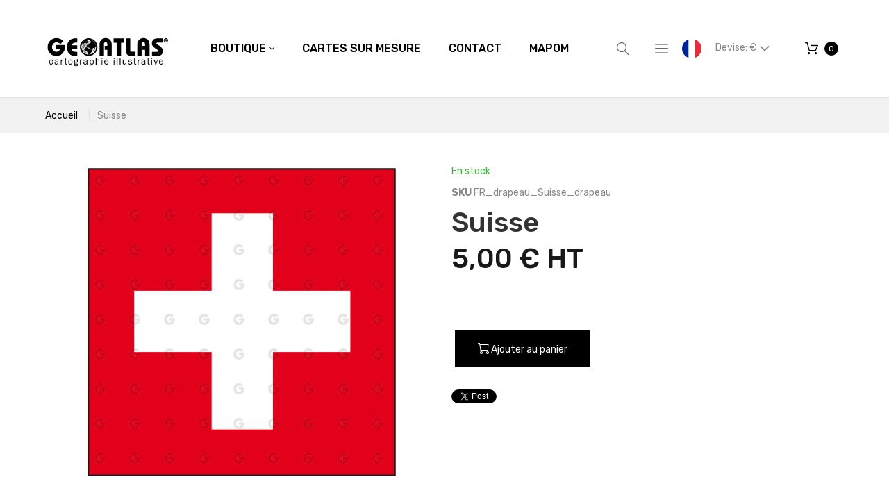

--- FILE ---
content_type: text/html; charset=UTF-8
request_url: https://www.geoatlas.com/fr-drapeau-suisse-drapeau.html
body_size: 16806
content:
<!doctype html>
<html lang="fr-FR">
    <head prefix="og: http://ogp.me/ns# fb: http://ogp.me/ns/fb# product: http://ogp.me/ns/product#">
        <script>
    var require = {
        "baseUrl": "https://www.geoatlas.com/pub/static/frontend/Nalta/Geoatlas/fr_FR"
    };
</script>
        <meta charset="utf-8"/>
<meta name="description" content="Cette carte est construite en calques, elle est totalement modifiable et est enregistr&eacute;e au format Illustrator&reg;."/>
<meta name="keywords" content="Magento, Varien, E-commerce, map, carte, atlas, geographie, geography, plan"/>
<meta name="robots" content="INDEX,FOLLOW"/>
<meta name="viewport" content="width=device-width, initial-scale=1"/>
<meta name="format-detection" content="telephone=no"/>
<title>Suisse</title>
<link  rel="stylesheet" type="text/css"  media="all" href="https://www.geoatlas.com/pub/static/frontend/Nalta/Geoatlas/fr_FR/mage/calendar.css" />
<link  rel="stylesheet" type="text/css"  media="all" href="https://www.geoatlas.com/pub/static/frontend/Nalta/Geoatlas/fr_FR/css/grid.css" />
<link  rel="stylesheet" type="text/css"  media="all" href="https://www.geoatlas.com/pub/static/frontend/Nalta/Geoatlas/fr_FR/css/material-icons.css" />
<link  rel="stylesheet" type="text/css"  media="all" href="https://www.geoatlas.com/pub/static/frontend/Nalta/Geoatlas/fr_FR/css/font-awesome.css" />
<link  rel="stylesheet" type="text/css"  media="all" href="https://www.geoatlas.com/pub/static/frontend/Nalta/Geoatlas/fr_FR/css/fl-outicons.css" />
<link  rel="stylesheet" type="text/css"  media="all" href="https://www.geoatlas.com/pub/static/frontend/Nalta/Geoatlas/fr_FR/css/modules.css" />
<link  rel="stylesheet" type="text/css"  media="all" href="https://www.geoatlas.com/pub/static/frontend/Nalta/Geoatlas/fr_FR/css/style.css" />
<link  rel="stylesheet" type="text/css"  media="all" href="https://www.geoatlas.com/pub/static/frontend/Nalta/Geoatlas/fr_FR/css/ns_skin.css" />
<link  rel="stylesheet" type="text/css"  media="all" href="https://www.geoatlas.com/pub/static/frontend/Nalta/Geoatlas/fr_FR/VladimirPopov_WebForms/css/styles.css" />
<link  rel="stylesheet" type="text/css"  media="all" href="https://www.geoatlas.com/pub/static/frontend/Nalta/Geoatlas/fr_FR/VladimirPopov_WebForms/css/grid.css" />
<link  rel="stylesheet" type="text/css"  media="all" href="https://www.geoatlas.com/pub/static/frontend/Nalta/Geoatlas/fr_FR/VladimirPopov_WebForms/css/opentip.css" />
<link  rel="stylesheet" type="text/css"  media="all" href="https://www.geoatlas.com/pub/static/frontend/Nalta/Geoatlas/fr_FR/VladimirPopov_WebForms/css/accdc/calendar.css" />
<link  rel="stylesheet" type="text/css"  media="all" href="https://www.geoatlas.com/pub/static/frontend/Nalta/Geoatlas/fr_FR/mage/gallery/gallery.css" />
<link  rel="stylesheet" type="text/css"  media="all" href="https://www.geoatlas.com/pub/static/frontend/Nalta/Geoatlas/fr_FR/Magento_Catalog/lib/fotorama/css/fotorama.css" />
<link  rel="stylesheet" type="text/css"  media="all" href="//fonts.googleapis.com/css?family=Rubik:300,400,500,700,900|Roboto+Slab:100,300,400,700" />
<link  rel="stylesheet" type="text/css"  media="print" href="https://www.geoatlas.com/pub/static/frontend/Nalta/Geoatlas/fr_FR/css/print.css" />
<script  type="text/javascript"  src="https://www.geoatlas.com/pub/static/frontend/Nalta/Geoatlas/fr_FR/requirejs/require.js"></script>
<script  type="text/javascript"  src="https://www.geoatlas.com/pub/static/frontend/Nalta/Geoatlas/fr_FR/mage/requirejs/mixins.js"></script>
<script  type="text/javascript"  src="https://www.geoatlas.com/pub/static/frontend/Nalta/Geoatlas/fr_FR/requirejs-config.js"></script>
<link  rel="stylesheet" type="text/css" media="all" href="https://www.geoatlas.com/newsletter_popup/css/index/" />
<link  rel="stylesheet" type="text/css" media="all" href="https://www.geoatlas.com/theme_options/css/index/" />
<link  rel="icon" type="image/x-icon" href="https://www.geoatlas.com/pub/media/theme_options/default/favicon.jpg" />
<link  rel="shortcut icon" type="image/x-icon" href="https://www.geoatlas.com/pub/media/theme_options/default/favicon.jpg" />
<link  rel="canonical" href="https://www.geoatlas.com/fr-drapeau-suisse-drapeau.html" />
        
<meta property="og:type" content="og:product" />
<meta property="og:title" content="Suisse" />
<meta property="og:image" content="https://www.geoatlas.com/pub/media/catalog/product/cache/19d96b9d32049377ba5740f8c4055727/f/r/fr_drapeau_suisse_drapeau.jpg" />
<meta property="og:description" content="Cette&#x20;carte&#x20;est&#x20;construite&#x20;en&#x20;calques,&#x20;elle&#x20;est&#x20;totalement&#x20;modifiable&#x20;et&#x20;est&#x20;enregistr&#xE9;e&#x20;au&#x20;format&#x20;Illustrator&#xAE;." />
<meta property="og:url" content="https://www.geoatlas.com/fr-drapeau-suisse-drapeau.html" />
    <meta property="product:price:amount" content="5"/>
    <meta property="product:price:currency" content="EUR"/>

<!-- Magic Zoom Magento 2 module version v1.5.21 [v1.6.65:v5.2.4] -->
<script type="text/javascript">window["mgctlbx$Pltm"] = "Magento 2";</script>
<link type="text/css" href="https://www.geoatlas.com/pub/static/frontend/Nalta/Geoatlas/fr_FR/MagicToolbox_MagicZoom/css/magiczoom.css" rel="stylesheet" media="screen" />
<link type="text/css" href="https://www.geoatlas.com/pub/static/frontend/Nalta/Geoatlas/fr_FR/MagicToolbox_MagicZoom/css/magiczoom.module.css" rel="stylesheet" media="screen" />
<script type="text/javascript" src="https://www.geoatlas.com/pub/static/frontend/Nalta/Geoatlas/fr_FR/MagicToolbox_MagicZoom/js/magiczoom.js"></script>
<script type="text/javascript" src="https://www.geoatlas.com/pub/static/frontend/Nalta/Geoatlas/fr_FR/MagicToolbox_MagicZoom/js/magictoolbox.utils.js"></script>
<script type="text/javascript">
	var mzOptions = {
		'zoomWidth':'auto',
		'zoomHeight':'auto',
		'zoomPosition':'right',
		'zoomDistance':15,
		'selectorTrigger':'click',
		'transitionEffect':true,
		'lazyZoom':false,
		'rightClick':true,
		'cssClass':'',
		'zoomMode':'zoom',
		'zoomOn':'hover',
		'upscale':true,
		'smoothing':true,
		'variableZoom':false,
		'zoomCaption':'off',
		'hint':'once',
		'textHoverZoomHint':'Hover to zoom',
		'textClickZoomHint':'Click to zoom'
	}
</script>
<script type="text/javascript">
	var mzMobileOptions = {
		'zoomMode':'zoom',
		'textHoverZoomHint':'Touch to zoom',
		'textClickZoomHint':'Double tap to zoom'
	}
</script>
    </head>
    <body data-container="body" data-mage-init='{"loaderAjax": {}, "loader": { "icon": "https://www.geoatlas.com/pub/static/frontend/Nalta/Geoatlas/fr_FR/images/loader-2.gif"}}' itemtype="http://schema.org/Product" itemscope="itemscope" class="page-product-downloadable catalog-product-view product-fr-drapeau-suisse-drapeau page-layout-1column">
        
<style>
.catalog-product-view .product.media {
    position: relative;
}

.catalog-product-view .smart-labels .smart-label {
    display: inline-block;
    position: absolute;
    overflow: hidden;
    z-index:9;
}

</style>

<script>
    try {
        if (!window.localStorage || !window.sessionStorage) {
            throw new Error();
        }

        localStorage.setItem('storage_test', 1);
        localStorage.removeItem('storage_test');
    } catch(e) {
        (function () {
            var Storage = function (type) {
                var data;

                function createCookie(name, value, days) {
                    var date, expires;

                    if (days) {
                        date = new Date();
                        date.setTime(date.getTime()+(days * 24 * 60 * 60 * 1000));
                        expires = '; expires=' + date.toGMTString();
                    } else {
                        expires = '';
                    }
                    document.cookie = name + '=' + value+expires+'; path=/';
                }

                function readCookie(name) {
                    var nameEQ = name + '=',
                        ca = document.cookie.split(';'),
                        i = 0,
                        c;

                    for (i=0; i < ca.length; i++) {
                        c = ca[i];

                        while (c.charAt(0) === ' ') {
                            c = c.substring(1,c.length);
                        }

                        if (c.indexOf(nameEQ) === 0) {
                            return c.substring(nameEQ.length, c.length);
                        }
                    }

                    return null;
                }

                function setData(data) {
                    data = encodeURIComponent(JSON.stringify(data));
                    createCookie(type === 'session' ? getSessionName() : 'localStorage', data, 365);
                }

                function clearData() {
                    createCookie(type === 'session' ? getSessionName() : 'localStorage', '', 365);
                }

                function getData() {
                    var data = type === 'session' ? readCookie(getSessionName()) : readCookie('localStorage');

                    return data ? JSON.parse(decodeURIComponent(data)) : {};
                }

                function getSessionName() {
                    if (!window.name) {
                        window.name = new Date().getTime();
                    }

                    return 'sessionStorage' + window.name;
                }

                data = getData();

                return {
                    length: 0,
                    clear: function () {
                        data = {};
                        this.length = 0;
                        clearData();
                    },

                    getItem: function (key) {
                        return data[key] === undefined ? null : data[key];
                    },

                    key: function (i) {
                        var ctr = 0,
                            k;

                        for (k in data) {
                            if (ctr.toString() === i.toString()) {
                                return k;
                            } else {
                                ctr++
                            }
                        }

                        return null;
                    },

                    removeItem: function (key) {
                        delete data[key];
                        this.length--;
                        setData(data);
                    },

                    setItem: function (key, value) {
                        data[key] = value.toString();
                        this.length++;
                        setData(data);
                    }
                };
            };

            window.localStorage.__proto__ = window.localStorage = new Storage('local');
            window.sessionStorage.__proto__ = window.sessionStorag = new Storage('session');
        })();
    }
</script>
<style>

    #page-preloader{
        background-color: #ffffff;
            }

</style>
<div class="page-wrapper"><style>
    #page-preloader {
        background: #ffffff;
        position: fixed;
        left: 0;
        top: 0;
        right: 0;
        bottom: 0;
        z-index: 9999;
    }

    #movingBallG {
        position: absolute;
        width: 160px;
        height: 12px;
        margin: auto;
        top: 50%;
        left: 50%;
        margin-left: -80px;
    }
    .movingBallLineG {
        position: absolute;
        left: 0;
        top: 5px;
        height: 2px;
        width: 160px;
        background-color: rgb(0, 0, 0);
    }

    .movingBallG {
        background-color: rgb(0, 0, 0);
        position: absolute;
        top: 0;
        left: 0;
        width: 12px;
        height: 12px;
        border-radius: 6px;
        -o-border-radius: 6px;
        -ms-border-radius: 6px;
        -webkit-border-radius: 6px;
        -moz-border-radius: 6px;
        animation-name: bounce_movingBallG;
        -o-animation-name: bounce_movingBallG;
        -ms-animation-name: bounce_movingBallG;
        -webkit-animation-name: bounce_movingBallG;
        -moz-animation-name: bounce_movingBallG;
        animation-duration: 1.5s;
        -o-animation-duration: 1.5s;
        -ms-animation-duration: 1.5s;
        -webkit-animation-duration: 1.5s;
        -moz-animation-duration: 1.5s;
        animation-iteration-count: infinite;
        -o-animation-iteration-count: infinite;
        -ms-animation-iteration-count: infinite;
        -webkit-animation-iteration-count: infinite;
        -moz-animation-iteration-count: infinite;
        animation-direction: normal;
        -o-animation-direction: normal;
        -ms-animation-direction: normal;
        -webkit-animation-direction: normal;
        -moz-animation-direction: normal;
    }

    @keyframes bounce_movingBallG {
        0% {
            left: 0;
        }

        50% {
            left: 147px;
        }

        100% {
            left: 0;
        }
    }

    @-o-keyframes bounce_movingBallG {
        0% {
            left: 0;
        }

        50% {
            left: 147px;
        }

        100% {
            left: 0;
        }
    }

    @-ms-keyframes bounce_movingBallG {
        0% {
            left: 0;
        }

        50% {
            left: 147px;
        }

        100% {
            left: 0;
        }
    }

    @-webkit-keyframes bounce_movingBallG {
        0% {
            left: 0;
        }

        50% {
            left: 147px;
        }

        100% {
            left: 0;
        }
    }

    @-moz-keyframes bounce_movingBallG {
        0% {
            left: 0;
        }

        50% {
            left: 147px;
        }

        100% {
            left: 0;
        }
    }
    
    .suffix_ht::after{
        content:" HT";
    }
    .suffix_tf::after{
        content:" Excl. Tax";
    }
</style>

<script type="text/javascript">
    
    window.onload = function () {

        var page_category = (jQuery('body.page-products').length>0),
            page_product = (jQuery('body.page-products').length>0);
        if(jQuery('#switcher-language-trigger .picto_lang').length>0){
            jQuery('.price-wrapper span.price,.price-excluding-tax span.price').each(function suffixPrice(index, element){
                //MAYDO: $(element).text().indexOf('€')
                var lang_fr_active = jQuery('#switcher-language-trigger .picto_lang').attr('alt').indexOf('fr')>-1,
                    class_suffix = 'suffix_tf';
                if(lang_fr_active){
                    class_suffix = 'suffix_ht';
                }
                jQuery(element).addClass(class_suffix);
            });
            //si categorie de produits .page-products
            //si fiche produit .catalog-product-view
            /*
            .price-wrapper span.price::after {
                content: " HT";  #fr
                content: " tax-free"; #autre
            }
            .price-excluding-tax span.price::after { #pour cart
                content: " HT";  #fr
                content: " tax-free"; #autre
            }
            */
        }
        
        function fadeOut(el) {
            el.style.opacity = 1;

            var last;
            var tick = function () {
                el.style.opacity = +el.style.opacity - (new Date() - last) / 600;
                last = +new Date();

                if (+el.style.opacity > 0) {
                    (window.requestAnimationFrame && requestAnimationFrame(tick)) || setTimeout(tick, 100);
                } else {
                    el.style.display = "none";
                }
            };
            tick();
        }

        var pagePreloaderId = document.getElementById("page-preloader");
        fadeOut(pagePreloaderId)
        
        //NALTA FIX: ne pas attendre, ça cause écran blanc
        var nico2_tentative_RAZ_html = function(){ jQuery('html').removeClass('desktop').removeClass('landscape') }
        var nico2_test_page_bientot_prete = function(){ return (jQuery('.sales-order-print').length !== 0 )}
        if(nico2_test_page_bientot_prete()){
        
            nico2_tentative_RAZ_html()
            //comme ça revient après, ça montre bien que c'est javascript qui le rajoute...
            
            setTimeout(function(){
                Tawk_API.hideWidget() //masquer tawkto
                jQuery('td').removeAttr('data-th') //effacer metadata
                //chrome tente de les imprimer
                setTimeout(function(){
                    window.print() //originaire de Magento_Theme/templates/html/print.phtml
                }, 100)
            }, 1000)
        }
        // setTimeout(
        // function () {
        // }, 500)
        
    };
</script>

<div id="page-preloader">
    <div id="movingBallG">
        <div class="movingBallLineG"></div>
        <div id="movingBallG_1" class="movingBallG"></div>
    </div>
</div>
<header class="page-header"><div class="rd-navbar"><div class="rd-navbar-panel"><div class="page-header__content"><div class="container"><div class="container-top-wrap">    <a class="logo" href="https://www.geoatlas.com/" title="logo geoatlas">
        <img src="https://www.geoatlas.com/pub/media/theme_options/stores/1/Logo-GEOATLAS-web-FR.jpg"
             alt="logo geoatlas"
             width="300"             height="89"        />
    </a>
<div class="sm-header-panel-canvas"></div>

<div class="sm-header-nav-wrap">
                            <!-- RD Navbar Toggle -->
        <button class="sm-header-nav-toggle"><span></span></button>
        <!-- END RD Navbar Toggle -->
        <!-- Top Nav -->
        <nav class="navigation  tm-top-navigation" role="navigation" >
            <ul data-mage-init='{"megamenu":{"menus": "li > ul:not(.mm-submenu), .megamenu-wrapper", "position":{"my":"left top","at":"left bottom"}, "differentPositionMenus":".megamenu-wrapper", "differentPosition":{"my":"left top","at":"left bottom","of":".navigation"}}}'>
                <li  class="level0 nav-1 first level-top  parent"><a href="https://www.geoatlas.com/boutique.html"  class="level-top " ><span>Boutique</span></a>
<!-- For sidebar menu: add class "in-sidebar" to "tm-megamenu" div -->

<div class="tm-megamenu megamenu-wrapper submenu ">
	<div class="container">
        <div class="row">
    <div class="col-sm-3 ">
    <ul class="mm-submenu level1">
    <li class="item ui-menu-item">
                <a href="https://www.geoatlas.com/boutique/planispheres-et-globes.html">
                        Planisphères et Globes        </a>
        <ul class="mm-submenu level2">
                    </ul>
    </li>
</ul><ul class="mm-submenu level1">
    <li class="item ui-menu-item">
                <a href="https://www.geoatlas.com/boutique/continents.html">
                        Continents        </a>
        <ul class="mm-submenu level2">
                    </ul>
    </li>
</ul><ul class="mm-submenu level1">
    <li class="item ui-menu-item">
                <a href="https://www.geoatlas.com/boutique/etats-du-monde.html">
                        États du Monde        </a>
        <ul class="mm-submenu level2">
                    </ul>
    </li>
</ul><ul class="mm-submenu level1">
    <li class="item ui-menu-item">
                <a href="https://www.geoatlas.com/boutique/europe-et-ue.html">
                        Europe et UE        </a>
        <ul class="mm-submenu level2">
                    </ul>
    </li>
</ul></div><div class="col-sm-3 ">
    <ul class="mm-submenu level1">
    <li class="item ui-menu-item">
                <a href="https://www.geoatlas.com/boutique/cartes-de-france.html">
                        Cartes de France        </a>
        <ul class="mm-submenu level2">
                    </ul>
    </li>
</ul><ul class="mm-submenu level1">
    <li class="item ui-menu-item">
                <a href="https://www.geoatlas.com/boutique/regions-de-france.html">
                        Régions de France        </a>
        <ul class="mm-submenu level2">
                    </ul>
    </li>
</ul><ul class="mm-submenu level1">
    <li class="item ui-menu-item">
                <a href="https://www.geoatlas.com/boutique/departements-de-france.html">
                        Départements de France        </a>
        <ul class="mm-submenu level2">
                    </ul>
    </li>
</ul><ul class="mm-submenu level1">
    <li class="item ui-menu-item">
                <a href="https://www.geoatlas.com/boutique/dom-tom.html">
                        DOM-TOM        </a>
        <ul class="mm-submenu level2">
                    </ul>
    </li>
</ul></div><div class="col-sm-3 ">
    <ul class="mm-submenu level1">
    <li class="item ui-menu-item">
                <a href="https://www.geoatlas.com/boutique/zones-urbaines.html">
                        Zones Urbaines        </a>
        <ul class="mm-submenu level2">
                    </ul>
    </li>
</ul><ul class="mm-submenu level1">
    <li class="item ui-menu-item">
                <a href="https://www.geoatlas.com/boutique/plans-de-villes.html">
                        Plans de Villes        </a>
        <ul class="mm-submenu level2">
                    </ul>
    </li>
</ul><ul class="mm-submenu level1">
    <li class="item ui-menu-item">
                <a href="https://www.geoatlas.com/boutique/drapeaux.html">
                        Drapeaux        </a>
        <ul class="mm-submenu level2">
                    </ul>
    </li>
</ul><ul class="mm-submenu level1">
    <li class="item ui-menu-item">
                <a href="https://www.geoatlas.com/boutique/thematique.html">
                        Thématiques        </a>
        <ul class="mm-submenu level2">
                    </ul>
    </li>
</ul></div><div class="col-sm-3 ">
    <div class="static-block">
    <img src="https://www.geoatlas.com/pub/media/wysiwyg/menu/logo_fr.gif" alt="" /></div></div></div>    </div>
</div></li><li  class="level0 nav-2 level-top "><a href="https://www.geoatlas.com/cartes-sur-mesure.html"  class="level-top " ><span>Cartes sur Mesure</span></a></li><li  class="level0 nav-3 level-top "><a href="https://www.geoatlas.com/contact-us.html"  class="level-top " ><span>Contact</span></a></li><li  class="level0 nav-4 has-active last level-top "><a href="//www.geoatlas.fr/Mapom/"  class="level-top " ><span>Mapom</span></a></li>            </ul>
        </nav>

    </div>
<div class="block block-search">
    <button class="block-search-toggle" data-rd-navbar-toggle=".rd-navbar-collapse"><span></span></button>
    <div class="block block-title"><strong>Rechercher</strong></div>
    <div class="block block-content">
        <form class="form minisearch" id="search_mini_form" action="https://www.geoatlas.com/catalogsearch/result/" method="get">
            <div class="field search">
                <label class="label" for="search" data-role="minisearch-label">
                    <span></span>
                </label>
                <div class="control">
                    <input id="search"
                           data-mage-init='{"quickSearch":{
                                "formSelector":"#search_mini_form",
                                "url":"https://www.geoatlas.com/search/ajax/suggest/",
                                "destinationSelector":"#search_autocomplete"}
                           }'
                           type="text"
                           name="q"
                           value=""
                           placeholder="Rechercher..."
                           class="input-text"
                           maxlength="128"
                           role="combobox"
                           aria-haspopup="false"
                           aria-autocomplete="both"
                           autocomplete="off"/>
                    <div id="search_autocomplete" class="search-autocomplete"></div>
                    <div class="nested">
    <a class="action advanced" href="https://www.geoatlas.com/catalogsearch/advanced/" data-action="advanced-search">
        Recherche Avancée    </a>
</div>
                </div>
            </div>
            <div class="actions">
                <button type="submit"
                        title="Rechercher"
                        class="action search">
                    <span>Rechercher</span>
                </button>
            </div>
        </form>
    </div>
</div>
<div class="sm-header_customer-menu-container">
<button class="sm-header_customer-menu-toggle" data-rd-navbar-toggle=".rd-navbar-collapse"><span></span></button>
<div class="sm-header_customer-menu">        <div class="greet welcome" data-bind="scope: 'customer'">
            <!-- ko if: customer().fullname  -->
            <span data-bind="text: new String('Bienvenue, %1 !').replace('%1', customer().firstname)">
            </span>
            <!-- /ko -->
            <!-- ko ifnot: customer().fullname  -->
            <span data-bind="html:'Bienvenu sur notre boutique en ligne !'"></span>
            <!-- /ko -->
        </div>
        <script type="text/x-magento-init">
        {
            "*": {
                "Magento_Ui/js/core/app": {
                    "components": {
                        "customer": {
                            "component": "Magento_Customer/js/view/customer"
                        }
                    }
                }
            }
        }
        </script>
        <ul class="header links"><li><a href="https://www.geoatlas.com/customer/account/" >Mon compte</a></li><li class="authorization-link" data-label="ou">
    <a href="https://www.geoatlas.com/customer/account/login/referer/aHR0cHM6Ly93d3cuZ2VvYXRsYXMuY29tL2ZyLWRyYXBlYXUtc3Vpc3NlLWRyYXBlYXUuaHRtbA%2C%2C/">
        Connexion    </a>
</li>
        <div class="greet welcome" data-bind="scope: 'customer'">
            <!-- ko if: customer().fullname  -->
            <span data-bind="text: new String('Bienvenue, %1 !').replace('%1', customer().firstname)">
            </span>
            <!-- /ko -->
            <!-- ko ifnot: customer().fullname  -->
            <span data-bind="html:'Bienvenu sur notre boutique en ligne !'"></span>
            <!-- /ko -->
        </div>
        <script type="text/x-magento-init">
        {
            "*": {
                "Magento_Ui/js/core/app": {
                    "components": {
                        "customer": {
                            "component": "Magento_Customer/js/view/customer"
                        }
                    }
                }
            }
        }
        </script>
        <li><a href="https://www.geoatlas.com/customer/account/create/" >Créer un compte</a></li></ul></div></div>
<div class="NICO2LANUAGE switcher language switcher-language" data-ui-id="language-switcher" id="switcher-language">
    <strong class="label switcher-label"><span>Langue</span></strong>
    <div class="actions dropdown options switcher-options">
        <div class="action toggle_disabled switcher-trigger" id="switcher-language-trigger">
            <!--strong class="view-svfr">
                <span></span>
			</strong-->
			<img src="https://www.geoatlas.com/pub/static/frontend/Nalta/Geoatlas/fr_FR/images/flags/picto_svfr.png"
				 alt="picto svfr" class="picto_lang "
				 style="border-radius: 1em; border 1px solid silver; width: 2em;"
				 />
        </div>
        <ul class="dropdown switcher-dropdown"
            data-mage-init='{"dropdownDialog":{
                "appendTo":"#switcher-language > .options",
                "triggerTarget":"#switcher-language-trigger",
                "closeOnMouseLeave": false,
                "triggerClass":"active",
                "parentClass":"active",
                "buttons":null}}'>
                                                                            <!-- string(5) "verif"
bool(false)
 -->
                    <li class="view-svuk switcher-option">
                        <a href="#" data-post='{"action":"https:\/\/www.geoatlas.com\/fr-drapeau-suisse-drapeau.html?___store=svuk","data":{"uenc":"aHR0cHM6Ly93d3cuZ2VvYXRsYXMuY29tL2ZyLWRyYXBlYXUtc3Vpc3NlLWRyYXBlYXUuaHRtbA,,","___store":"svuk"}}'>
                            							<img src="https://www.geoatlas.com/pub/static/frontend/Nalta/Geoatlas/fr_FR/images/flags/picto_svuk.png"
							     alt="picto svuk" class="picto_lang "
								 style="border-radius: 1em; border 1px solid silver; width: 2em;"
								 />
						</a>
                    </li>
                                    </ul>
    </div>
</div>
<div class="TESTNICO2 hidden" style="display:none;"></div>
<div class="NICO2CURRENCY switcher currency switcher-currency" id="switcher-currency">
    <strong class="label switcher-label"><span>Devise</span></strong>
    <div class="actions dropdown options switcher-options">
        <div class="action toggle switcher-trigger" id="switcher-currency-trigger">
            <strong class="language-EUR">
				<span>
					Devise: 											&euro;
					                </span>
            </strong>
        </div>
        <ul class="dropdown switcher-dropdown" data-mage-init='{"dropdownDialog":{
            "appendTo":"#switcher-currency > .options",
            "triggerTarget":"#switcher-currency-trigger",
            "closeOnMouseLeave": false,
            "triggerClass":"active",
            "parentClass":"active",
            "buttons":null}}'>
                                                <li class="currency-USD switcher-option">
                        <a href="#" data-post='{"action":"https:\/\/www.geoatlas.com\/directory\/currency\/switch\/","data":{"currency":"USD","uenc":"aHR0cHM6Ly93d3cuZ2VvYXRsYXMuY29tL2ZyLWRyYXBlYXUtc3Vpc3NlLWRyYXBlYXUuaHRtbA,,"}}'>
							Utiliser: 															&#36; <!-- dollar sign in HTML -->
													</a>
                    </li>
                                                                </ul>
    </div>
</div>

    <div data-block="minicart" class="minicart-wrapper">
        <a class="action showcart" href="https://www.geoatlas.com/checkout/cart/"
                                          data-bind="scope: 'minicart_content'">
                <span class="text"></span>
            <span class="counter qty empty"
                  data-bind="css: { empty: !!getCartParam('summary_count') == false }, blockLoader: isLoading">
                <span class="counter-number">
                    <!-- ko if: !getCartParam('summary_count') -->
                        <!-- ko text: 0 --><!-- /ko -->
                    <!-- /ko -->
                    <!-- ko if: getCartParam('summary_count') -->
                            <!-- ko text: getCartParam('summary_count') --><!-- /ko -->
                    <!-- /ko -->
                </span>
                <span class="counter-label">
                    <!-- ko if: getCartParam('summary_count') == 1 -->
                        <!-- ko i18n: 'item' --><!-- /ko -->
                    <!-- /ko -->
                    <!-- ko if: getCartParam('summary_count') > 1 -->
                        <!-- ko i18n: 'items' --><!-- /ko -->
                    <!-- /ko -->
                </span>
            </span>
            <span class="showcart-label">Mon panier</span>
        </a>
                    <div class="block block-minicart empty"
                 data-role="dropdownDialog"
                 data-mage-init='{"dropdownDialog":{
                "appendTo":"[data-block=minicart]",
                "triggerTarget":".showcart",
                "timeout": "2000",
                "closeOnClickOutside": true,
                "closeOnMouseLeave": false,
                "closeOnEscape": true,
                "triggerClass":"active",
                "parentClass":"active",
                "buttons":[]}}'>
                <div id="minicart-content-wrapper" data-bind="scope: 'minicart_content'">
                    <!-- ko template: getTemplate() --><!-- /ko -->
                </div>
                            </div>
                <script>
            window.checkout = {"shoppingCartUrl":"https:\/\/www.geoatlas.com\/checkout\/cart\/","checkoutUrl":"https:\/\/www.geoatlas.com\/checkout\/","updateItemQtyUrl":"https:\/\/www.geoatlas.com\/checkout\/sidebar\/updateItemQty\/","removeItemUrl":"https:\/\/www.geoatlas.com\/checkout\/sidebar\/removeItem\/","imageTemplate":"Magento_Catalog\/product\/image_with_borders","baseUrl":"https:\/\/www.geoatlas.com\/","minicartMaxItemsVisible":5,"websiteId":"1","maxItemsToDisplay":10,"customerLoginUrl":"https:\/\/www.geoatlas.com\/customer\/account\/login\/","isRedirectRequired":false,"autocomplete":"off","captcha":{"user_login":{"isCaseSensitive":false,"imageHeight":50,"imageSrc":"","refreshUrl":"https:\/\/www.geoatlas.com\/captcha\/refresh\/","isRequired":false},"guest_checkout":{"isCaseSensitive":false,"imageHeight":50,"imageSrc":"","refreshUrl":"https:\/\/www.geoatlas.com\/captcha\/refresh\/","isRequired":false}}};
        </script>
        <script type="text/x-magento-init">
    {
        "[data-block='minicart']": {
            "Magento_Ui/js/core/app": {"components":{"minicart_content":{"children":{"subtotal.container":{"children":{"subtotal":{"children":{"subtotal.totals":{"config":{"display_cart_subtotal_incl_tax":0,"display_cart_subtotal_excl_tax":1,"template":"Magento_Tax\/checkout\/minicart\/subtotal\/totals"},"children":{"subtotal.totals.msrp":{"component":"Magento_Msrp\/js\/view\/checkout\/minicart\/subtotal\/totals","config":{"displayArea":"minicart-subtotal-hidden","template":"Magento_Msrp\/checkout\/minicart\/subtotal\/totals"}}},"component":"Magento_Tax\/js\/view\/checkout\/minicart\/subtotal\/totals"}},"component":"uiComponent","config":{"template":"Magento_Checkout\/minicart\/subtotal"}}},"component":"uiComponent","config":{"displayArea":"subtotalContainer"}},"item.renderer":{"component":"uiComponent","config":{"displayArea":"defaultRenderer","template":"Magento_Checkout\/minicart\/item\/default"},"children":{"item.image":{"component":"Magento_Catalog\/js\/view\/image","config":{"template":"Magento_Catalog\/product\/image","displayArea":"itemImage"}},"checkout.cart.item.price.sidebar":{"component":"uiComponent","config":{"template":"Magento_Checkout\/minicart\/item\/price","displayArea":"priceSidebar"}}}},"extra_info":{"component":"uiComponent","config":{"displayArea":"extraInfo"}},"promotion":{"component":"uiComponent","config":{"displayArea":"promotion"}}},"config":{"itemRenderer":{"default":"defaultRenderer","simple":"defaultRenderer","virtual":"defaultRenderer"},"template":"Magento_Checkout\/minicart\/content"},"component":"Magento_Checkout\/js\/view\/minicart"}},"types":[]}        },
        "*": {
            "Magento_Ui/js/block-loader": "https://www.geoatlas.com/pub/static/frontend/Nalta/Geoatlas/fr_FR/images/loader-1.gif"
        }
    }

        </script>
    </div>


</div></div></div></div></div></header><div class="breadcrumbs">
    <div class="container">
        <ul class="items">
                            <li class="item home">
                                    <a href="https://www.geoatlas.com/" title="Aller à la page d’accueil">
                        Accueil                    </a>
                                </li>
                            <li class="item product">
                                    <strong>Suisse</strong>
                                </li>
                    </ul>
    </div>
</div>
<main id="maincontent" class="page-main"><a id="contentarea" tabindex="-1"></a>
<div class="page-messages messages"><div class="container"><div data-placeholder="messages"></div>
<div data-bind="scope: 'messages'">
    <!-- ko if: cookieMessages && cookieMessages.length > 0 -->
    <div role="alert" data-bind="foreach: { data: cookieMessages, as: 'message' }" class="messages">
        <div data-bind="attr: {
            class: 'message-' + message.type + ' ' + message.type + ' message',
            'data-ui-id': 'message-' + message.type
        }">
            <div data-bind="html: message.text"></div>
        </div>
    </div>
    <!-- /ko -->
    <!-- ko if: messages().messages && messages().messages.length > 0 -->
    <div role="alert" data-bind="foreach: { data: messages().messages, as: 'message' }" class="messages">
        <div data-bind="attr: {
            class: 'message-' + message.type + ' ' + message.type + ' message',
            'data-ui-id': 'message-' + message.type
        }">
            <div data-bind="html: message.text"></div>
        </div>
    </div>
    <!-- /ko -->
</div>
<script type="text/x-magento-init">
    {
        "*": {
            "Magento_Ui/js/core/app": {
                "components": {
                        "messages": {
                            "component": "Magento_Theme/js/view/messages"
                        }
                    }
                }
            }
    }
</script>
</div></div><div class="columns container"><div class="column main"><div class="product-info-main"><div class="product-info-price"><div class="product-info-stock-sku">
    <div class="stock available" title="Disponibilité">
        <span>En stock</span>
    </div>

<div class="product attribute sku">
    <strong class="type">SKU</strong>    <div class="value" itemprop="sku">FR_drapeau_Suisse_drapeau</div>
</div>
</div><div class="page-title-wrapper product">
    <div class="container">
        <h1 class="page-title"
                        >
            <span class="base" data-ui-id="page-title-wrapper" itemprop="name">Suisse</span>        </h1>
            </div>
</div>
<div class="price-box price-final_price" data-role="priceBox" data-product-id="4626">
    

<span class="price-container price-final_price tax weee"
         itemprop="offers" itemscope itemtype="http://schema.org/Offer">
        <span  id="product-price-4626"                data-price-amount="5"
        data-price-type="finalPrice"
        class="price-wrapper ">
        <span class="price">5,00 €</span>    </span>
                <meta itemprop="price" content="5" />
        <meta itemprop="priceCurrency" content="EUR" />
    </span>

</div></div>

<div class="product-add-form">
    <form data-product-sku="FR_drapeau_Suisse_drapeau"
          action="https://www.geoatlas.com/checkout/cart/add/uenc/aHR0cHM6Ly93d3cuZ2VvYXRsYXMuY29tL2ZyLWRyYXBlYXUtc3Vpc3NlLWRyYXBlYXUuaHRtbA%2C%2C/product/4626/" method="post"
          id="product_addtocart_form">
        <input type="hidden" name="product" value="4626" />
        <input type="hidden" name="selected_configurable_option" value="" />
        <input type="hidden" name="related_product" id="related-products-field" value="" />
        <input name="form_key" type="hidden" value="QKw7FYJnbSUQzDuE" />                                    
                    <div class="product-options-wrapper" id="product-options-wrapper">
    <div class="fieldset" tabindex="0">
                        <legend class="legend links-title"><span>Téléchargements</span></legend><br>
    <div class="field downloads downloads-no-separately">
        <label class="label"><span>Téléchargements</span></label>
        <div class="control" id="downloadable-links-list"
             data-mage-init='{"downloadable":{
                 "linkElement":"input:checkbox[value]",
                 "allElements":"#links_all",
                 "config":{"links":{"3380":{"finalPrice":0,"basePrice":0}}}}
             }'
             data-container-for="downloadable-links">
                                            <div class="field choice" data-role="link">
                                        <label class="label" for="links_3380">
                        <span>Fichier à télécharger</span>
                                                                    </label>
                </div>
                                </div>
            </div>

<script>
require([
    "jquery",
    "jquery/ui"
], function($){

//<![CDATA[
    $.extend(true, $, {
        calendarConfig: {
            dayNames: ["dimanche","lundi","mardi","mercredi","jeudi","vendredi","samedi"],
            dayNamesMin: ["dim.","lun.","mar.","mer.","jeu.","ven.","sam."],
            monthNames: ["janvier","f\u00e9vrier","mars","avril","mai","juin","juillet","ao\u00fbt","septembre","octobre","novembre","d\u00e9cembre"],
            monthNamesShort: ["janv.","f\u00e9vr.","mars","avr.","mai","juin","juil.","ao\u00fbt","sept.","oct.","nov.","d\u00e9c."],
            infoTitle: "À propos du calendrier",
            firstDay: 1,
            closeText: "Fermer",
            currentText: "Aller à aujourd’hui",
            prevText: "Précédent",
            nextText: "Suivant",
            weekHeader: "Semaine",
            timeText: "Temps",
            hourText: "Heure",
            minuteText: "Minute",
            dateFormat: $.datepicker.RFC_2822,
            showOn: "button",
            showAnim: "",
            changeMonth: true,
            changeYear: true,
            buttonImageOnly: null,
            buttonImage: null,
            showButtonPanel: true,
            showWeek: true,
            timeFormat: '',
            showTime: false,
            showHour: false,
            showMinute: false
        }
    });

    enUS = {"m":{"wide":["January","February","March","April","May","June","July","August","September","October","November","December"],"abbr":["Jan","Feb","Mar","Apr","May","Jun","Jul","Aug","Sep","Oct","Nov","Dec"]}}; // en_US locale reference
//]]>

});
</script>

    </div>
</div>
<div class="product-options-bottom">
    <div class="price-box price-final_price" data-role="priceBox" data-product-id="4626">
    

<span class="price-container price-final_price tax weee"
         itemprop="offers" itemscope itemtype="http://schema.org/Offer">
        <span  id="product-price-copy-4626"                data-price-amount="5"
        data-price-type="finalPrice"
        class="price-wrapper ">
        <span class="price">5,00 €</span>    </span>
                <meta itemprop="price" content="5" />
        <meta itemprop="priceCurrency" content="EUR" />
    </span>

</div><div class="box-tocart">
    <div class="fieldset">
                <div class="field qty">
            <label class="label" for="qty"><span>Quantité :</span></label>
            <div class="control">
                <input type="text"
                       name="qty"
                       id="qty"
                       maxlength="12"
                       value="1"
                       title="Qté" class="input-text qty"
                       data-validate="{&quot;required-number&quot;:true,&quot;validate-item-quantity&quot;:{&quot;minAllowed&quot;:1}}"
                       />
            </div>
        </div>
                <div class="actions">
            <button type="submit"
                    title="Ajouter au panier"
                    class="action primary tocart"
                    id="product-addtocart-button">
                <span>Ajouter au panier</span>
            </button>
                    </div>
    </div>
</div>


<div id="myModel">
    <div>
        <p>Ce fichier cartographique Geoatlas&reg; a &eacute;t&eacute; enti&egrave;rement dessin&eacute; sous Adobe&reg; Illustrator&reg; par les cartographes de la soci&eacute;t&eacute; Graphi-Ogre, Hendaye, France.<br /> Vous pouvez utiliser cette carte (modifi&eacute;e ou pas) pour illustrer tout type de m&eacute;dia (imprim&eacute; et &eacute;lectronique), sans aucune restriction de dur&eacute;e ni limite g&eacute;ographique :</p>
<ul style="text-indent: 2em;">
<li>•&nbsp;&nbsp;<strong style="font-size:bolder">Impressions autoris&eacute;es&nbsp;:</strong> illustrations d'articles de presse, de livres, de publicit&eacute;s, de brochures, de flyers, de documents et de cartes de visite.</li>
<li>•&nbsp;&nbsp;<strong style="font-size:bolder">Utilisations Web / &eacute;lectroniques autoris&eacute;es&nbsp;:</strong> sites web, banni&egrave;res web, newsletters, documents PDF, blogs, emails, diaporamas dans lesquels la carte sera propos&eacute;e exclusivement dans un format rast&eacute;ris&eacute; (jpeg ou gif).</li>
</ul>
<p></p>
<p>Avertissement :<br/>
Graphi-Ogre reste le propri&eacute;taire exclusif de cette carte Geoatlas&reg;, prot&eacute;g&eacute;e par les accords internationaux sur les droits dʼauteurs. La revente, la copie, le pr&ecirc;t, lʼ&eacute;change, la diffusion, la cession &agrave; un tiers de cette carte Geoatlas&reg; sur tous supports et par tous moyens est strictement interdit/e.</p>
<p>Lʼexploitation massive de cette carte Geoatlas&reg; (carte postale, clip vid&eacute;o, affiche, poster, atlas, agenda, calendrier, recueil de cartes g&eacute;ographiques, t&eacute;l&eacute;vision, film) ou tout projet dont la valeur principale repose sur l'image elle-m&ecirc;me est soumis &agrave; une autorisation pr&eacute;alable n&eacute;goci&eacute;e exclusivement avec Graphi-Ogre.<br />
Une mention lisible &laquo;&copy; 2019 -&nbsp;geoatlas.com&reg;&nbsp;&raquo; est obligatoire pour toute parution partielle ou compl&egrave;te quels que soient les droits acquitt&eacute;s. Geoatlas&reg; est une marque d&eacute;pos&eacute;e de la soci&eacute;t&eacute; Graphi-Ogre, Hendaye, France. &copy;2019 Graphi-Ogre - tous droits r&eacute;serv&eacute;s.</p>    </div>
</div>

<script>
require(
    [        'jquery',
        'Magento_Ui/js/modal/modal'
    ],
    function($,modal) {
        var options = {
            type: 'popup',
            responsive: true,
            innerScroll: true,
            clickableOverlay: true,
            title: 'Licence',
            buttons: [{
                text: $.mage.__('Ok'),
                class: 'validateaddtocart action-primary action-accept',
                click: function () {
                    var $form = jQuery('#product_addtocart_form')
                    .trigger('submit')
                    //console.log('si tout va bien, ce qui suit est le form qui a ouvert le popin...');console.log($form)
                    
                    this.closeModal();
                },
            },
            {
                text: $.mage.__('Refuser'),
                class: 'canceladdtocart action-secondary action-dismiss',
                click: function () {
                    this.closeModal();
                }
            }]
        };
        
        var popup = modal(options, $('#myModel'));
    }
);
</script>



<script>
    require([
        'jquery',
        'mage/mage',
        'Magento_Catalog/product/view/validation',
        'Magento_Catalog/js/catalog-add-to-cart'
    ], function ($) {
        'use strict';

        $('#product_addtocart_form').mage('validation', {
            radioCheckboxClosest: '.nested',
            submitHandler: function (form) {
                var widget = $(form).catalogAddToCart({
                    bindSubmit: false
                });

                widget.catalogAddToCart('submitForm', $(form));
                //$('#myModel').modal('openModal'); // <-- ancien appel du popin de licence
                return false;
            }
        });
        
        //interception AVANT soumission: si le client refuse, ne pas mettre au panier.
        $('#product-addtocart-button').click(function interceptionMiseAuPanier(event){
            //console.log('debug: bouton clické')
            
            //bloque la soumission du form en amont: c'est le bouton "ok" du poopin qui le fera
            event.stopPropagation()
            event.stopImmediatePropagation()
            event.preventDefault()
            
            $('#myModel').modal('openModal') //c'est suite à ce popin que qu'addtocart sera possible (ou pas)
            return false
        })
    });
</script>
<div class="product-social-links"><div class="product-addto-links" data-role="add-to-links">
    </div>
<style>
    .social-sharing {
        clear: both;
        margin-top: 10px;
    }
</style>
<div class="social-sharing">
    <div class="addthis_toolbox addthis_default_style" >
    <a class="addthis_button_facebook_like" fb:like:layout="button_count"></a>
    <iframe allowtransparency="true" frameborder="0" scrolling="no" src="https://platform.twitter.com/widgets/tweet_button.html" style="width: 65px; height: 20px; float: left;"></iframe>
    <a class="addthis_counter addthis_pill_style" href="javascript:void(0)"></a>
</div></div></div></div>
                    </form>
</div>
<script>
    require([
        'jquery',
        'priceBox'
    ], function($){
        var dataPriceBoxSelector = '[data-role=priceBox]',
            dataProductIdSelector = '[data-product-id=4626]',
            priceBoxes = $(dataPriceBoxSelector + dataProductIdSelector);

        priceBoxes = priceBoxes.filter(function(index, elem){
            return !$(elem).find('.price-from').length;
        });

        priceBoxes.priceBox({'priceConfig': {"productId":"4626","priceFormat":{"pattern":"%s\u00a0\u20ac","precision":2,"requiredPrecision":2,"decimalSymbol":",","groupSymbol":"\u00a0","groupLength":3,"integerRequired":1},"prices":{"oldPrice":{"amount":5,"adjustments":[]},"basePrice":{"amount":5,"adjustments":[]},"finalPrice":{"amount":5,"adjustments":[]}},"idSuffix":"_clone","tierPrices":[],"calculationAlgorithm":"TOTAL_BASE_CALCULATION"}});
    });
</script>

</div><div class="product media"><a id="gallery-prev-area" tabindex="-1"></a>
<div class="action-skip-wrapper"><a class="action skip gallery-next-area" href="#gallery-next-area"><span>Skip to the end of the images gallery</span></a>
</div><div class="action-skip-wrapper"><a class="action skip gallery-prev-area" href="#gallery-prev-area"><span>Skip to the beginning of the images gallery</span></a>
</div><a id="gallery-next-area" tabindex="-1"></a>
<div class="MagicToolboxContainer selectorsBottom minWidth" data-mage-init='{"magicToolboxThumbSwitcher": {"playIfBase":0,"showRelated":0,"videoAutoRestart":0,"tool":"magiczoom","switchMethod":"click","productId":"4626"}}'>
    <div id="mtImageContainer" style="display: block;"><div><a id="MagicZoomImage-product-4626"  class="MagicZoom" href="https://www.geoatlas.com/pub/media/catalog/product/cache/2ccf1affaefe620f675f866969e48c4c/f/r/fr_drapeau_suisse_drapeau.jpg" title="Suisse" data-options="rightClick:false;zoomMode:magnifier;variableZoom:true;hint:off;textHoverZoomHint:;textClickZoomHint:;" data-mobile-options="zoomMode:magnifier;textHoverZoomHint:;textClickZoomHint:;"><img itemprop="image" src="https://www.geoatlas.com/pub/media/catalog/product/cache/02be3e9b5dec2f99e6c63e808d33d010/f/r/fr_drapeau_suisse_drapeau.jpg"  alt="Suisse" /></a></div></div><div id="mt360Container" style="display: none;"></div><div id="mtVideoContainer" style="display: none;"></div></div>
<script type="text/x-magento-init">
    {
        "[data-gallery-role=gallery-placeholder]": {
            "Magento_ProductVideo/js/fotorama-add-video-events": {
                "videoData": [{"mediaType":"image","videoUrl":null,"isBase":true}],
                "videoSettings": [{"playIfBase":"0","showRelated":"0","videoAutoRestart":"0"}],
                "optionsVideoData": []            }
        }
    }
</script>
</div>    <div class="product info detailed">
                <div class="product data items" data-mage-init='{"tabs":{"openedState":"active"}}'>
                                            <div class="data item title"
                     aria-labeledby="tab-label-product.info.description-title"
                     data-role="collapsible" id="tab-label-product.info.description">
                    <a class="data switch"
                       tabindex="-1"
                       data-toggle="switch"
                       href="#product.info.description"
                       id="tab-label-product.info.description-title">
                        Détails                    </a>
                </div>
                <div class="data item content" id="product.info.description" data-role="content">
                    
    <div class="product attribute description">
                <div class="value" >Cette carte est construite en calques, elle est totalement modifiable et est enregistrée au format Illustrator®.                </div>
    </div>
                </div>
                    </div>
    </div>
<input name="form_key" type="hidden" value="QKw7FYJnbSUQzDuE" /><div id="authenticationPopup" data-bind="scope:'authenticationPopup'" style="display: none;">
    <script>
        window.authenticationPopup = {"autocomplete":"off","customerRegisterUrl":"https:\/\/www.geoatlas.com\/customer\/account\/create\/","customerForgotPasswordUrl":"https:\/\/www.geoatlas.com\/customer\/account\/forgotpassword\/","baseUrl":"https:\/\/www.geoatlas.com\/"};
    </script>
    <!-- ko template: getTemplate() --><!-- /ko -->
    <script type="text/x-magento-init">
        {
            "#authenticationPopup": {
                "Magento_Ui/js/core/app": {"components":{"authenticationPopup":{"component":"Magento_Customer\/js\/view\/authentication-popup","children":{"messages":{"component":"Magento_Ui\/js\/view\/messages","displayArea":"messages"},"captcha":{"component":"Magento_Captcha\/js\/view\/checkout\/loginCaptcha","displayArea":"additional-login-form-fields","formId":"user_login","configSource":"checkout"}}}}}            },
            "*": {
                "Magento_Ui/js/block-loader": "https\u003A\u002F\u002Fwww.geoatlas.com\u002Fpub\u002Fstatic\u002Ffrontend\u002FNalta\u002FGeoatlas\u002Ffr_FR\u002Fimages\u002Floader\u002D1.gif"
            }
        }
    </script>
</div>
<script type="text/x-magento-init">
{"*":{"Magento_Customer\/js\/section-config":{"sections":{"stores\/store\/switch":"*","directory\/currency\/switch":"*","*":["messages"],"customer\/account\/logout":["recently_viewed_product","recently_compared_product"],"customer\/account\/loginpost":"*","customer\/account\/createpost":"*","customer\/account\/editpost":"*","customer\/ajax\/login":["checkout-data","cart"],"catalog\/product_compare\/add":["compare-products"],"catalog\/product_compare\/remove":["compare-products"],"catalog\/product_compare\/clear":["compare-products"],"sales\/guest\/reorder":["cart"],"sales\/order\/reorder":["cart"],"checkout\/cart\/add":["cart"],"checkout\/cart\/delete":["cart"],"checkout\/cart\/updatepost":["cart"],"checkout\/cart\/updateitemoptions":["cart"],"checkout\/cart\/couponpost":["cart"],"checkout\/cart\/estimatepost":["cart"],"checkout\/cart\/estimateupdatepost":["cart"],"checkout\/onepage\/saveorder":["cart","checkout-data","last-ordered-items"],"checkout\/sidebar\/removeitem":["cart"],"checkout\/sidebar\/updateitemqty":["cart"],"rest\/*\/v1\/carts\/*\/payment-information":["cart","checkout-data","last-ordered-items"],"rest\/*\/v1\/guest-carts\/*\/payment-information":["cart","checkout-data"],"rest\/*\/v1\/guest-carts\/*\/selected-payment-method":["cart","checkout-data"],"rest\/*\/v1\/carts\/*\/selected-payment-method":["cart","checkout-data"],"multishipping\/checkout\/overviewpost":["cart"],"paypal\/express\/placeorder":["cart","checkout-data"],"paypal\/payflowexpress\/placeorder":["cart","checkout-data"],"review\/product\/post":["review"],"braintree\/paypal\/placeorder":["cart","checkout-data"],"wishlist\/index\/add":["wishlist"],"wishlist\/index\/remove":["wishlist"],"wishlist\/index\/updateitemoptions":["wishlist"],"wishlist\/index\/update":["wishlist"],"wishlist\/index\/cart":["wishlist","cart"],"wishlist\/index\/fromcart":["wishlist","cart"],"wishlist\/index\/allcart":["wishlist","cart"],"wishlist\/shared\/allcart":["wishlist","cart"],"wishlist\/shared\/cart":["cart"]},"clientSideSections":["checkout-data","cart-data"],"baseUrls":["https:\/\/www.geoatlas.com\/"]}}}</script>
<script type="text/x-magento-init">
{"*":{"Magento_Customer\/js\/customer-data":{"sectionLoadUrl":"https:\/\/www.geoatlas.com\/customer\/section\/load\/","expirableSectionLifetime":60,"expirableSectionNames":["cart"],"cookieLifeTime":"3600","updateSessionUrl":"https:\/\/www.geoatlas.com\/customer\/account\/updateSession\/"}}}</script>
<script type="text/x-magento-init">
{"*":{"Magento_Customer\/js\/invalidation-processor":{"invalidationRules":{"website-rule":{"Magento_Customer\/js\/invalidation-rules\/website-rule":{"scopeConfig":{"websiteId":1}}}}}}}</script>
<script type="text/x-magento-init">
    {
        "body": {
            "pageCache": {"url":"https:\/\/www.geoatlas.com\/page_cache\/block\/render\/id\/4626\/","handles":["default","catalog_product_view","catalog_product_view_id_4626","catalog_product_view_sku_FR_drapeau_Suisse_drapeau","catalog_product_view_type_downloadable"],"originalRequest":{"route":"catalog","controller":"product","action":"view","uri":"\/fr-drapeau-suisse-drapeau.html"},"versionCookieName":"private_content_version"}        }
    }
</script>
<script type="text/x-magento-init">
    {
        "body": {
            "requireCookie": {"noCookieUrl":"https:\/\/www.geoatlas.com\/cookie\/index\/noCookies\/","triggers":[".action.tocart"]}        }
    }
</script>
<script type="text/x-magento-init">
    {
        "*": {
                "Magento_Catalog/js/product/view/provider": {
                    "data": {"items":{"4626":{"add_to_cart_button":{"post_data":"{\"action\":\"https:\\\/\\\/www.geoatlas.com\\\/checkout\\\/cart\\\/add\\\/uenc\\\/%25uenc%25\\\/product\\\/4626\\\/\",\"data\":{\"product\":\"4626\",\"uenc\":\"%uenc%\"}}","url":"https:\/\/www.geoatlas.com\/checkout\/cart\/add\/uenc\/%25uenc%25\/product\/4626\/","required_options":false},"add_to_compare_button":{"post_data":null,"url":"{\"action\":\"https:\\\/\\\/www.geoatlas.com\\\/catalog\\\/product_compare\\\/add\\\/\",\"data\":{\"product\":\"4626\",\"uenc\":\"aHR0cHM6Ly93d3cuZ2VvYXRsYXMuY29tL2ZyLWRyYXBlYXUtc3Vpc3NlLWRyYXBlYXUuaHRtbA,,\"}}","required_options":null},"price_info":{"final_price":5,"max_price":5,"max_regular_price":5,"minimal_regular_price":5,"special_price":null,"minimal_price":5,"regular_price":5,"formatted_prices":{"final_price":"<span class=\"price\">5,00\u00a0\u20ac<\/span>","max_price":"<span class=\"price\">5,00\u00a0\u20ac<\/span>","minimal_price":"<span class=\"price\">5,00\u00a0\u20ac<\/span>","max_regular_price":"<span class=\"price\">5,00\u00a0\u20ac<\/span>","minimal_regular_price":null,"special_price":null,"regular_price":"<span class=\"price\">5,00\u00a0\u20ac<\/span>"},"extension_attributes":{"msrp":{"msrp_price":"<span class=\"price\">0,00\u00a0\u20ac<\/span>","is_applicable":"","is_shown_price_on_gesture":"","msrp_message":"","explanation_message":"Our price is lower than the manufacturer&#039;s &quot;minimum advertised price.&quot; As a result, we cannot show you the price in catalog or the product page. <br><br> You have no obligation to purchase the product once you know the price. You can simply remove the item from your cart."},"tax_adjustments":{"final_price":5,"max_price":5,"max_regular_price":5,"minimal_regular_price":5,"special_price":5,"minimal_price":5,"regular_price":5,"formatted_prices":{"final_price":"<span class=\"price\">5,00\u00a0\u20ac<\/span>","max_price":"<span class=\"price\">5,00\u00a0\u20ac<\/span>","minimal_price":"<span class=\"price\">5,00\u00a0\u20ac<\/span>","max_regular_price":"<span class=\"price\">5,00\u00a0\u20ac<\/span>","minimal_regular_price":null,"special_price":"<span class=\"price\">5,00\u00a0\u20ac<\/span>","regular_price":"<span class=\"price\">5,00\u00a0\u20ac<\/span>"}},"weee_attributes":[],"weee_adjustment":"<span class=\"price\">5,00\u00a0\u20ac<\/span>"}},"images":[{"url":"https:\/\/www.geoatlas.com\/pub\/media\/catalog\/product\/cache\/b431228332d7e4fb8d67dab767d02bc1\/f\/r\/fr_drapeau_suisse_drapeau.jpg","code":"recently_viewed_products_grid_content_widget","height":300,"width":240,"label":"Suisse","resized_width":240,"resized_height":300},{"url":"https:\/\/www.geoatlas.com\/pub\/media\/catalog\/product\/cache\/e73e0615894f2b11830189840f452d01\/f\/r\/fr_drapeau_suisse_drapeau.jpg","code":"recently_viewed_products_list_content_widget","height":340,"width":270,"label":"Suisse","resized_width":270,"resized_height":340},{"url":"https:\/\/www.geoatlas.com\/pub\/media\/catalog\/product\/cache\/3378648de2b290adbc824a7be0259a48\/f\/r\/fr_drapeau_suisse_drapeau.jpg","code":"recently_viewed_products_images_names_widget","height":180,"width":140,"label":"Suisse","resized_width":140,"resized_height":180},{"url":"https:\/\/www.geoatlas.com\/pub\/media\/catalog\/product\/cache\/b431228332d7e4fb8d67dab767d02bc1\/f\/r\/fr_drapeau_suisse_drapeau.jpg","code":"recently_compared_products_grid_content_widget","height":300,"width":240,"label":"Suisse","resized_width":240,"resized_height":300},{"url":"https:\/\/www.geoatlas.com\/pub\/media\/catalog\/product\/cache\/e73e0615894f2b11830189840f452d01\/f\/r\/fr_drapeau_suisse_drapeau.jpg","code":"recently_compared_products_list_content_widget","height":340,"width":270,"label":"Suisse","resized_width":270,"resized_height":340},{"url":"https:\/\/www.geoatlas.com\/pub\/media\/catalog\/product\/cache\/d2d23a123af7f0f688d340a41e840295\/f\/r\/fr_drapeau_suisse_drapeau.jpg","code":"recently_compared_products_images_names_widget","height":180,"width":140,"label":"Suisse","resized_width":140,"resized_height":180}],"url":"https:\/\/www.geoatlas.com\/fr-drapeau-suisse-drapeau.html","id":4626,"name":"Suisse","type":"downloadable","is_salable":"1","store_id":1,"currency_code":"EUR","extension_attributes":{"review_html":"","wishlist_button":{"post_data":null,"url":"{\"action\":\"https:\\\/\\\/www.geoatlas.com\\\/wishlist\\\/index\\\/add\\\/\",\"data\":{\"product\":\"4626\",\"uenc\":\"aHR0cHM6Ly93d3cuZ2VvYXRsYXMuY29tL2ZyLWRyYXBlYXUtc3Vpc3NlLWRyYXBlYXUuaHRtbA,,\"}}","required_options":null}}}},"store":"1","currency":"EUR"}            }
        }
    }
</script>






</div></div></main><script type="text/x-magento-init">
    {
        "*": {
            "theme": {}
        }
    }
</script><script type="text/x-magento-init">
        {
            "*": {
                "Magento_Ui/js/core/app": {
                    "components": {
                        "storage-manager": {
                            "component": "Magento_Catalog/js/storage-manager",
                            "appendTo": "",
                            "storagesConfiguration" :
                                         {"recently_viewed_product":{"requestConfig":{"syncUrl":"https:\/\/www.geoatlas.com\/catalog\/product\/frontend_action_synchronize\/"},"lifetime":"1000","allowToSendRequest":"0"},"recently_compared_product":{"requestConfig":{"syncUrl":"https:\/\/www.geoatlas.com\/catalog\/product\/frontend_action_synchronize\/"},"lifetime":"1000","allowToSendRequest":"0"},"product_data_storage":{"updateRequestConfig":{"url":"https:\/\/www.geoatlas.com\/rest\/svfr\/V1\/products-render-info"},"allowToSendRequest":"0"}}                        }
                    }
                }
            }
        }
</script>
    <script>
        require.config({
            deps: [
                'jquery',
                'mage/translate',
                'jquery/jquery-storageapi'
            ],
            callback: function ($) {
                'use strict';

                var dependencies = [],
                    versionObj;

                $.initNamespaceStorage('mage-translation-storage');
                $.initNamespaceStorage('mage-translation-file-version');
                versionObj = $.localStorage.get('mage-translation-file-version');

                
                if (versionObj.version !== 'b32eda9c755ff7ccb79696707e79e7af99d6da96') {
                    dependencies.push(
                        'text!js-translation.json'
                    );

                }

                require.config({
                    deps: dependencies,
                    callback: function (string) {
                        if (typeof string === 'string') {
                            $.mage.translate.add(JSON.parse(string));
                            $.localStorage.set('mage-translation-storage', string);
                            $.localStorage.set(
                                'mage-translation-file-version',
                                {
                                    version: 'b32eda9c755ff7ccb79696707e79e7af99d6da96'
                                }
                            );
                        } else {
                            $.mage.translate.add($.localStorage.get('mage-translation-storage'));
                        }
                    }
                });
            }
        });
    </script>

<script type="text/x-magento-init">
    {
        "*": {
            "mage/cookies": {
                "expires": null,
                "path": "/",
                "domain": ".www.geoatlas.com",
                "secure": false,
                "lifetime": "3600"
            }
        }
    }
</script>
    <noscript>
        <div class="message global noscript">
            <div class="content">
                <p>
                    <strong>Javascript est désactivé dans votre navigateur.</strong>
                    <span>Pour une meilleure expérience sur notre site, assurez-vous d’activer JavaScript dans votre navigateur.</span>
                </p>
            </div>
        </div>
    </noscript>

<!--Start of Tawk.to Script-->
<script type="text/javascript">
 var $_Tawk_API={},$_Tawk_LoadStart=new Date();
(function(){
	var s1=document.createElement("script"),s0=document.getElementsByTagName("script")[0];
	s1.async=true;
	s1.src='https://embed.tawk.to/5996aa2a1b1bed47ceb0547b/default';
	s1.charset='UTF-8';
	s1.setAttribute('crossorigin','*');
	s0.parentNode.insertBefore(s1,s0);
})();
</script>
<!--End of Tawk.to Script-->
<script type="text/javascript">
    var addthis_config = {"services_exclude":"","services_compact":"","services_expanded":"","services_custom":[[]],"ui_click":true,"ui_delay":"","ui_hover_direction":"0","ui_language":"","ui_offset_top":"","ui_offset_left":"","ui_use_css":false,"ui_508_compliant":false,"data_track_clickback":false,"data_ga_tracker":""};
</script>
<script type="text/javascript" src="//s7.addthis.com/js/300/addthis_widget.js#pubid=ra-59cbbabef27c49c7"></script>
<script type="text/x-magento-init">
{"*": {"googleMapOptions": {"pluginPageData":{"api":"AIzaSyDbs5DK_BL1gnfxTR-PVHmAH3U0JyXDty4"}}}}
</script>


<script type="text/javascript">
    require([
        'jquery',
        'googleMapPagePlugin'
    ], function($){
        $(window).on('load.map', function(){
            loadScript();
        })
    });

    function loadScript() {
        var script = document.createElement("script");
        script.type = "text/javascript";
        script.src = "//maps.googleapis.com/maps/api/js?sensor=true&key=AIzaSyDbs5DK_BL1gnfxTR-PVHmAH3U0JyXDty4&callback=initialize";
        document.body.appendChild(script);
    }

    function initialize() {
            }
</script>
<footer class="page-footer"><div class="container content footer"><div class="row"><div class="col-md-4"><div class="footer-col">
<h4>Cat&eacute;gories</h4>
<div class="footer-col-content">
<ul>
<li><a href="https://www.geoatlas.com/boutique/planisphere-et-globes.html/">Planisph&egrave;re et Globes</a></li>
<li><a href="https://www.geoatlas.com/boutique/continents.html/">Continents</a></li>
<li><a href="https://www.geoatlas.com/boutique/etats-du-monde.html/">&Eacute;tats du Monde</a></li>
<li><a href="https://www.geoatlas.com/boutique/europe-et-ue.html/">Europe et UE</a></li>
<li><a href="https://www.geoatlas.com/boutique/cartes-de-france.html/">Cartes de France</a></li>
<li><a href="https://www.geoatlas.com/boutique/regions-de-france.html/">R&eacute;gions de France</a></li>
<li><a href="https://www.geoatlas.com/boutique/departements-de-france.html/">D&eacute;partements de France</a></li>
<li><a href="https://www.geoatlas.com/boutique/dom-tom.html/">DOM-TOM</a></li>
<li><a href="https://www.geoatlas.com/boutique/zones-urbaines.html/">Zones Urbaines</a></li>
<li><a href="https://www.geoatlas.com/boutique/plans-de-villes.html/">Plans de Villes</a></li>
<li><a href="https://www.geoatlas.com/boutique/drapeaux.html/">Drapeaux</a></li>
<li><a href="https://www.geoatlas.com/boutique/thematique.html/">Cartes th&eacute;matiques</a></li>
</ul>
</div>
</div></div><div class="col-md-4"><div class="footer-col"><h4>Informations</h4><div class="footer-col-content"><ul>
    <li><a href="https://www.geoatlas.com/contact-us.html">Contact</a></li>
    <li><a href="https://www.geoatlas.com/mentions-legales">Mentions Légales</a></li>
    <li><a href="https://www.geoatlas.com/newsletter/manage/index">Newsletter</a></li>
</ul>

</div></div></div><div class="col-md-4"><div class="footer-col">
    <h4>Mon compte</h4>
    <div class="footer-col-content">
        <ul>
            <li><a href="https://www.geoatlas.com/customer/account/login/">Connexion</a></li>
            <li><a href="https://www.geoatlas.com/checkout/cart/">Panier</a></li>
            <!--<li><a href="https://www.geoatlas.com/faq">Aide</a></li>-->
        </ul>
    </div>
</div></div></div></div><div class="footer-panel"><div class="container"><style>
    @media (min-width: 768px) {
        ul.social-links.position-footer {
            text-align: center;
        }
    }
</style>
<ul class="social-links position-footer type-font">
            <li>
            <a href="//www.instagram.com/template_monster/" target="_blank">
    <i class="fa fa fa-instagram" style="font-size: 18px; line-height: 20px;"></i>
</a>        </li>
            <li>
            <a href="//twitter.com/TemplateMonster" target="_blank">
    <i class="fa fa fa-twitter" style="font-size: 18px; line-height: 20px;"></i>
</a>        </li>
            <li>
            <a href="//www.facebook.com/TemplateMonster/" target="_blank">
    <i class="fa fa fa-facebook" style="font-size: 18px; line-height: 20px;"></i>
</a>        </li>
    </ul><small class="copyright">
    <span>Geoatlas® est une marque déposée de la société Graphi-Ogre, Hendaye, France. ©2019 Graphi-Ogre - tous droits réservés.</span>
</small>
</div></div></footer><div class="scrollToTop">To Top</div></div>    </body>
</html>


--- FILE ---
content_type: text/html
request_url: https://www.geoatlas.com/pub/static/frontend/Nalta/Geoatlas/fr_FR/Magento_Checkout/template/minicart/content.html
body_size: 962
content:
<!--
/**
 * Copyright © 2016 Magento. All rights reserved.
 * See COPYING.txt for license details.
 */
-->
<div class="block-title">
    <strong>
        <span class="text"><!-- ko i18n: 'My Cart' --><!-- /ko --></span>
        <span
                class="qty empty"
                data-bind="css: { empty: !!getCartParam('summary_count') == false },
                       attr: { title: $t('Items in Cart') }">
            <!-- ko text: getCartParam('summary_count') --><!-- /ko -->
        </span>
    </strong>
</div>

<div class="block-content">
    <button type="button"
            id="btn-minicart-close"
            class="action close"
            data-action="close"
            data-bind="attr: { title: $t('Close') }">
        <span><!-- ko i18n: 'Close' --><!-- /ko --></span>
    </button>

    <!-- ko if: getCartParam('summary_count') -->
    <div class="items-total">
        <span class="count"><!-- ko text: getCartParam('summary_count') --><!-- /ko --></span>
        <!-- ko if: getCartParam('summary_count') == 1 -->
        <!-- ko i18n: 'item' --><!-- /ko -->
        <!-- /ko -->
        <!-- ko if: getCartParam('summary_count') > 1 -->
        <!-- ko i18n: 'items' --><!-- /ko -->
        <!-- /ko -->
        <!-- ko i18n: 'in Cart' --><!-- /ko -->
    </div>
    <!-- /ko -->

    <!-- ko if: getCartParam('summary_count') -->
    <strong class="subtitle"><!-- ko i18n: 'Recently added item(s)' --><!-- /ko --></strong>
    <div data-action="scroll" class="minicart-items-wrapper">
        <ol id="mini-cart" class="minicart-items" data-bind="foreach: { data: getCartParam('items'), as: 'item' }">
            <!-- ko foreach: $parent.getRegion($parent.getItemRenderer(item.product_type)) -->
            <!-- ko template: {name: getTemplate(), data: item, afterRender: function() {$parents[1].initSidebar()}} --><!-- /ko -->
            <!-- /ko -->
        </ol>
    </div>
    <!-- /ko -->

    <!-- ko ifnot: getCartParam('summary_count') -->
    <strong class="subtitle empty" data-bind="visible: closeSidebar()">
        <!-- ko i18n: 'You have no items in your shopping cart.' --><!-- /ko -->
    </strong>
    <!-- ko if: getCartParam('cart_empty_message') -->
    <p class="minicart empty text"><!-- ko text: getCartParam('cart_empty_message') --><!-- /ko --></p>

    <div class="actions">
        <div class="secondary">
            <a class="action viewcart" data-bind="attr: {href: shoppingCartUrl}">
                <span><!-- ko text: $t('View and edit cart') --><!-- /ko --></span>
            </a>
        </div>
    </div>
    <!-- /ko -->
    <!-- /ko -->

    <!-- ko if: getCartParam('summary_count') -->

    <!-- ko if: getCartParam('possible_onepage_checkout') -->
    <!-- ko foreach: getRegion('subtotalContainer') -->
    <!-- ko template: getTemplate() --><!-- /ko -->
    <!-- /ko -->
    <!-- /ko -->

    <!-- ko foreach: getRegion('extraInfo') -->
    <!-- ko template: getTemplate() --><!-- /ko -->
    <!-- /ko -->

    <div class="actions">
        <!-- ko if: getCartParam('summary_count') -->
        <div class="secondary">
            <a class="action viewcart" data-bind="attr: {href: shoppingCartUrl}">
                <span><!-- ko i18n: 'View and edit cart' --><!-- /ko --></span>
            </a>
        </div>
        <!-- /ko -->
        <!-- ko if: getCartParam('possible_onepage_checkout') -->
        <div class="primary">
            <button
                    id="top-cart-btn-checkout"
                    type="button"
                    class="action primary checkout"
                    data-bind="attr: {title: $t('Go to Checkout')}">
                <!-- ko i18n: 'Go to Checkout' --><!-- /ko -->
            </button>
            <div data-bind="html: getCartParam('extra_actions')"></div>
        </div>
        <!-- /ko -->
    </div>
    <!-- /ko -->

    <div id="minicart-widgets" class="minicart-widgets">
        <!-- ko foreach: getRegion('promotion') -->
        <!-- ko template: getTemplate() --><!-- /ko -->
        <!-- /ko -->
    </div>
</div>
<!-- ko foreach: getRegion('sign-in-popup') -->
<!-- ko template: getTemplate() --><!-- /ko -->
<!-- /ko -->


--- FILE ---
content_type: application/javascript
request_url: https://www.geoatlas.com/pub/static/frontend/Nalta/Geoatlas/fr_FR/Magento_Downloadable/downloadable.js
body_size: 590
content:
/**
 * Copyright © Magento, Inc. All rights reserved.
 * See COPYING.txt for license details.
 */
/**
 * @api
 */
define([
    'jquery',
    'jquery/ui',
    'Magento_Catalog/js/price-box'
], function ($) {
    'use strict';

    $.widget('mage.downloadable', {
        options: {
            priceHolderSelector: '.price-box'
        },

        /** @inheritdoc */
        _create: function () {
            var self = this;

            this.element.find(this.options.linkElement).on('change', $.proxy(function () {
                this._reloadPrice();
            }, this));

            this.element.find(this.options.allElements).on('change', function () {
                if (this.checked) {
                    $('label[for="' + this.id + '"] > span').text($(this).attr('data-checked'));
                    self.element.find(self.options.linkElement + ':not(:checked)').each(function () {
                        $(this).trigger('click');
                    });
                } else {
                    $('[for="' + this.id + '"] > span').text($(this).attr('data-notchecked'));
                    self.element.find(self.options.linkElement + ':checked').each(function () {
                        $(this).trigger('click');
                    });
                }
            });
        },

        /**
         * Reload product price with selected link price included
         * @private
         */
        _reloadPrice: function () {
            var finalPrice = 0,
                basePrice = 0;

            this.element.find(this.options.linkElement + ':checked').each($.proxy(function (index, element) {
                finalPrice += this.options.config.links[$(element).val()].finalPrice;
                basePrice += this.options.config.links[$(element).val()].basePrice;
            }, this));

            $(this.options.priceHolderSelector).trigger('updatePrice', {
                'prices': {
                    'finalPrice': {
                        'amount': finalPrice
                    },
                    'basePrice': {
                        'amount': basePrice
                    }
                }
            });
        }
    });

    return $.mage.downloadable;
});


--- FILE ---
content_type: application/javascript
request_url: https://www.geoatlas.com/pub/static/frontend/Nalta/Geoatlas/fr_FR/Magento_Customer/js/view/authentication-popup.js
body_size: 849
content:
/**
 * Copyright © 2013-2017 Magento, Inc. All rights reserved.
 * See COPYING.txt for license details.
 */
/*jshint browser:true jquery:true*/
/*global alert*/
define(
    [
        'jquery',
        'ko',
        'Magento_Ui/js/form/form',
        'Magento_Customer/js/action/login',
        'Magento_Customer/js/customer-data',
        'Magento_Customer/js/model/authentication-popup',
        'mage/translate',
        'mage/url',
        'Magento_Ui/js/modal/alert',
        'mage/validation'
    ],
    function ($, ko, Component, loginAction, customerData, authenticationPopup, $t, url, alert) {
        'use strict';

        return Component.extend({
            registerUrl: window.authenticationPopup.customerRegisterUrl,
            forgotPasswordUrl: window.authenticationPopup.customerForgotPasswordUrl,
            //autocomplete: window.checkout.autocomplete,
            autocomplete: ((window.checkout && window.checkout.autocomplete) ? window.checkout.autocomplete : null),
            modalWindow: null,
            isLoading: ko.observable(false),

            defaults: {
                template: 'Magento_Customer/authentication-popup'
            },

            /**
             * Init
             */
            initialize: function () {
                var self = this;
                this._super();
                url.setBaseUrl(window.authenticationPopup.baseUrl);
                loginAction.registerLoginCallback(function () {
                    self.isLoading(false);
                });
            },

            /** Init popup login window */
            setModalElement: function (element) {
                if (authenticationPopup.modalWindow == null) {
                    authenticationPopup.createPopUp(element);
                }
            },

            /** Is login form enabled for current customer */
            isActive: function () {
                var customer = customerData.get('customer');

                return customer() == false;
            },

            /** Show login popup window */
            showModal: function () {
                if (this.modalWindow) {
                    $(this.modalWindow).modal('openModal');
                } else {
                    alert({
                        content: $t('Guest checkout is disabled.')
                    });
                }
            },

            /** Provide login action */
            login: function (loginForm) {
                var loginData = {},
                    formDataArray = $(loginForm).serializeArray();
                formDataArray.forEach(function (entry) {
                    loginData[entry.name] = entry.value;
                });

                if ($(loginForm).validation() &&
                    $(loginForm).validation('isValid')
                ) {
                    this.isLoading(true);
                    loginAction(loginData, null, false);
                }
            }
        });
    }
);


--- FILE ---
content_type: application/javascript
request_url: https://www.geoatlas.com/pub/static/frontend/Nalta/Geoatlas/fr_FR/Magento_Theme/js/stickUp.js
body_size: 2639
content:
(function ($, window, document) {
    var StickUp = function(elem, opts) {
        var lastScrollTop = 0,
        scroll = 0,
        scrollDir = '',
        scrollDistance = 0,
        active = false,
        bottom = false,
        hold = false,
        disabled = false,
        landscape = false,
        portrait = false,
        stickyHeight = 0,
        outerHeight = 0,
		currentOuterHeight = 0,
        viewportHeight = 0,
        scrollBottom = 0,
        elementOffset = 0,
        elementOffsetBottom = 0,
        $element = $(),
        topMargin = 0,
        offset = 0,
        $placeholder = $('<div style="margin-top:0;margin-bottom:0; padding:0"></div>'),
        $parent = $(),
        stickpoints = {
            top:0,
            bottom:0,
            custom:[]
        },
        left,
        
        //defaults
        options = {
            scrollHide: false,
            lazyHeight: 0,
            topMargin: "auto",
            keepInWrapper: false,
            wrapperSelector: '',
            zIndex: 99,
            syncPosition:false,
			namespaceClass: "stuckElement",
			fixedClass: "isStuck",
            disableOn:function(){
                return true;
            }
        },
                
        getTopMargin = function () {
            if (options.topMargin === 'auto') {
                return parseInt($element.css('marginTop'));
            } else {
                if (isNaN(options.topMargin) && options.topMargin.search("px") > 0) {
                    return parseInt(options.topMargin.replace("px", ""));
                } else if (!isNaN(parseInt(options.topMargin))) {
                    return parseInt(options.topMargin);
                } else {
                    void 0;
                    return 0;
                }
            }
        },
                
        unStick = function(){
            void 0;
            $placeholder.remove();
            $element.removeClass(options.fixedClass)
            .css({ 
                maxWidth:"",
                marginTop: "", 
                marginLeft:"",
                marginRight:"",
                position: "",
                top: "",
                left: "", 
                right: "",
                bottom:"",
                width: ""
            });
            active = false;
            bottom = false;
            hold = false;
            if(options.syncPosition)
                syncMargins();
        },
                
        holdIt = function(forceBottom){
            void 0;
            $element.before($placeholder.css('height', outerHeight));
            var offsetParent = $placeholder.offsetParent();
            
            if (forceBottom){
                $element.css({
                    position: "absolute"
                });
                var topOffset = 
                    ($parent.offset().top + $parent.outerHeight()) //bottom of container
                    - offsetParent.offset().top - currentOuterHeight //parent-position - elementHeight
                    - parseInt($parent.css("paddingBottom"));
            }
            void 0;
            void 0;
            $element.css({
                position: "absolute",
                marginTop: topMargin,
                bottom:"",
                left:$placeholder.position().left,
                top: forceBottom? topOffset : $element.offset().top - offsetParent.offset().top - topMargin
            });
        },
        stickIt = function(){
            void 0;
            active = true;
            $element.before($placeholder.css('height', outerHeight));
            $element.addClass(options.fixedClass);
            var topDistance = -offset;

            $element.css({
                //maxWidth: parseInt($element.outerWidth()),
                marginTop: topMargin,
                position: "fixed",
                // top: topDistance + 'px',
                // left:"",
                // right:"",
                //right: "auto",
                // bottom:""
            });
        },
        stickAtBottom = function(){
            void 0;
            $element.before($placeholder.css('height', outerHeight));
            $element.addClass(options.fixedClass);
            var bottomDistance = -offset;//-offset;

            $element.css({
                //maxWidth: parseInt($element.outerWidth()),
                marginTop: topMargin,
                position: "fixed",
                top: "",
                left:"",
                right:"",
                //right: "auto",
                bottom:bottomDistance
            });
        },
        syncWidth = function(){
            if($placeholder.width()!==$element.outerWidth())
                $element.outerWidth($placeholder.outerWidth());
        },
        syncPosition = function(){
            //retrieve margin
            left = $placeholder.offset().left;
            if(left !== $element.offset().left);
                $element.offset({'left':left});
        },
        syncMargins = function(){
            //retrieve margin
            $placeholder.css({
                'margin-left':$element.css('margin-left'),
                'margin-right':$element.css('margin-left')
            });
            $element.css({
                 "margin-left" :$placeholder.css('margin-left'),
                 "margin-right" :$placeholder.css('margin-right')
            });
        },

        stickUpScrollHandlerFn = function (event) {
            if(!options.disableOn()){
                if(!disabled){
                    void 0;
                    unStick();
                    disabled = true;
                }
                return;
            }else if(disabled){
                disabled = false;
            }
            if(options.keepInWrapper && !$parent.is(':visible')) {
                return;
            }
            scroll = $(event.target).scrollTop();
            scrollDir = (scroll >= lastScrollTop) ? 'down' : 'up';
            scrollDistance = Math.abs(lastScrollTop - scroll);
            viewportHeight = $(window).outerHeight();
            scrollBottom = scroll+viewportHeight;
            lastScrollTop = scroll;
            elementOffset = $element.offset().top;
            stickyHeight = parseInt($element.outerHeight()+topMargin)+parseInt($element.css('marginBottom'));
			if (!active && !hold && !bottom) {
                outerHeight = parseInt($element.outerHeight(true));
                if(!bottom && !hold)
                    stickpoints.top = parseInt($element.offset().top);
                else
                stickpoints.top = parseInt($placeholder.offset().top);
                left = parseInt($element.offset().left)+5;
            }
			currentOuterHeight = parseInt($element.outerHeight())+parseInt($element.css('margin-bottom'))+topMargin;
            if(options.keepInWrapper)
                stickpoints.bottom = $parent.offset().top+$parent.outerHeight()-parseInt($parent.css('paddingBottom'));
            else
                stickpoints.bottom = $(document).outerHeight();
            elementOffsetBottom = $element.offset().top+currentOuterHeight;
            
            if(stickyHeight>viewportHeight){
                portrait = true;
                if(landscape){
                    offset = 0;
                    if(hold)
                        holdIt();
                    landscape = false;
                }
                if( hold && scrollDir === 'up' && scroll <= elementOffset - topMargin){
                    void 0;
                    stickIt();
                    active = true;
                    bottom = false;
                    hold = false;
                }
                if( !active && !bottom
                && (!options.keepInWrapper || options.keepInWrapper && scrollBottom <= stickpoints.bottom)
                && scrollBottom >= elementOffsetBottom - topMargin
                ){
                    void 0;
                    stickAtBottom();
                    bottom = true;
                    active = true;
                    hold = false;
                }
                if(!hold && active && bottom && scrollDir === 'up' 
                || !hold && active && !bottom && scrollDir === 'down' 
                && elementOffsetBottom >= scrollBottom){
                    void 0;
                    holdIt();
                    active = false;
                    bottom = false;
                    hold = true;
                }
                //FORCE BOTTOM
                if(scrollBottom >= stickpoints.bottom && options.keepInWrapper //scroll past stickpoint while keepInWrapper
                && (!bottom && !hold //not applied yet
                || parseInt(elementOffsetBottom-topMargin) !== parseInt(stickpoints.bottom))){ // or element past stickpoint
                    void 0;
                    holdIt(true);
                    active = false;
                    bottom = true;
                    hold = true;
                }
            }else{
                landscape = true;
                if(portrait){
                    if(hold)
                        holdIt();
                    portrait = false;
                }
                // Google like reappearance on upward scroll
                if (options.scrollHide)
                    offset = stickyHeight + options.lazyHeight; //negative offset for initial hiding
                else
                    offset = options.lazyHeight;
                
                if(!active && !bottom && scroll >= stickpoints.top - topMargin + offset 
                || bottom && hold && scroll <= elementOffset - topMargin + offset){
                    void 0;
                    stickIt();
                    active = true;
                    bottom = false;
                    hold = false;
                }
                //FORCE BOTTOM
                if(options.keepInWrapper
                && parseInt(elementOffsetBottom - topMargin) !== parseInt(stickpoints.bottom)
                && scroll >= stickpoints.bottom - currentOuterHeight + offset){
                    void 0;
                    holdIt(true);
                    active = false;
                    bottom = true;
                    hold = true;
                }
                //Calculate lazyHeight and autoHide
                if (active) {
                    var topValue = parseInt($element.css('top'));
                    if (scrollDir === 'up' && topValue !== 0) {
                        var newTopValue = scrollDistance > -topValue ? 0 : topValue + scrollDistance;
                        $element.css('top', newTopValue + 'px');
                    } else if (scrollDir === "down" && topValue > -offset) {
                        var newTopValue = scrollDistance > offset + topValue ? -offset : topValue - scrollDistance;
                        $element.css('top', newTopValue + 'px');
                    }
                }
            }
            //UNSTICK
            if ((active || hold || bottom) && scroll <= stickpoints.top - topMargin) {
                void 0;
                unStick();
            }
            //RESPONSIVE baby ;-)
			if(active || hold || bottom)
				syncWidth();
            
            //Special cases which need a specified position like margin:0 centered elements
            if(options.syncPosition && active || hold)
				syncPosition();
            //console.log("active ",active,"hold ",hold,"bottom ",bottom);
        },
        stickUpResponsiveHandlerFn = function(event){
            if(hold){
                holdIt();
                bottom = false;
            }
            void 0;
                stickUpScrollHandlerFn(event);

        };

        //init
        var initialize = function(elem,opts){
            $element = $(elem);
            // adding a class to users div
            $element.addClass(options.namespaceClass);
            //getting options
            if (opts) {
                $.extend(true, options, opts);
            } 
            topMargin = (options.topMargin !== null) ? getTopMargin() : 0;
            if(options.lazyHeight)
                topMargin = topMargin + options.lazyHeight;
            if(options.keepInWrapper){
                if(options.wrapperSelector !== '')
                    $parent = $element.closest(options.wrapperSelector);
                //if no Wrapper available use offsetParent
                if(!$parent.length)
                    $parent = $element.parent();
            }else{
                $parent = $('body');
            }
            if(options.zIndex)
                $element.css('z-index',options.zIndex);
            
            if(syncPosition){
                syncMargins();
            }
            
            $(window).on('scroll.stickUp', stickUpScrollHandlerFn);
            $(window).on('resize.stickUp', stickUpResponsiveHandlerFn);
            //initial round ;-)
            stickUpScrollHandlerFn({target: document});
        };
        initialize.call(this, elem, opts);
    };

    $.fn.stickUp = function( options ) {
        return this.each(function() {
          new StickUp( this, options );
        });
    };
}(jQuery, window, document));


--- FILE ---
content_type: application/javascript
request_url: https://www.geoatlas.com/pub/static/frontend/Nalta/Geoatlas/fr_FR/MagicToolbox_MagicZoom/js/thumb-switcher.js
body_size: 2534
content:

define([
    'jquery',
], function ($) {
    'use strict';

    /**
     * Thumb switcher widget
     */
    $.widget('mage.magicToolboxThumbSwitcher', {

        options: {
            tool: null,
            productId: '',
            switchMethod: 'btnclick',
            isMagicZoom: false,
            mainContainerId: 'mtImageContainer',
            magic360ContainerId: 'mt360Container',
            videoContainerId: 'mtVideoContainer',
            mainContainer: null,
            magic360Container: null,
            videoContainer: null,
            mainThumbRegExp: /(?:\s|^)(?:mz\-thumb|MagicThumb\-swap)(?:\s|$)/,
            magic360ThumbRegExp: /(?:\s|^)m360\-selector(?:\s|$)/,
            videoThumbRegExp: /(?:\s|^)video\-selector(?:\s|$)/,
            thumbs: [],
            needVideoPlayer: false,
            needVimeoJSFramework: false,
            playIfBase: 0,
            showRelated: 0,
            videoAutoRestart: 0,
            prevVideoId: null
        },

        /**
         * Gallery creation
         * @protected
         */
        _create: function () {

            var options = this.options,
                videoUrl = '',
                selectorsContainer = null,
                aTags = [];

            options.mainContainer = document.getElementById(options.mainContainerId);
            options.magic360Container = document.getElementById(options.magic360ContainerId);
            options.videoContainer = document.getElementById(options.videoContainerId);

            options.isMagicZoom = (options.tool == 'magiczoom' || options.tool == 'magiczoomplus');

            this.options.thumbs = [];
            selectorsContainer = this.element.find('.MagicToolboxSelectorsContainer');
            if (selectorsContainer.length) {
                aTags = Array.prototype.slice.call(
                    selectorsContainer.get(0).getElementsByTagName('a')
                );
            }
            for (var i = 0; i < aTags.length; i++) {
                if (aTags[i].getElementsByTagName('img').length) {
                    options.thumbs.push(aTags[i]);
                    if (aTags[i].className.match(options.videoThumbRegExp)) {
                        options.needVideoPlayer = true;
                        videoUrl = aTags[i].getAttribute('data-video');
                        if (videoUrl.match(/(?:www\.|player\.)?vimeo\.com/)) {
                            options.needVimeoJSFramework = true;
                        }
                    }
                } else {
                    //console.log('Wrong selector: ', aTags[i]);
                }
            }

            if (options.needVideoPlayer) {

                //NOTE: load vimeo js framework
                if (options.needVimeoJSFramework && typeof(window.$f) == 'undefined') {
                    var firstScriptTag = document.getElementsByTagName('script')[0],
                        newScriptTag = document.createElement('script');
                    newScriptTag.async = true;
                    newScriptTag.src = 'https://secure-a.vimeocdn.com/js/froogaloop2.min.js';
                    firstScriptTag.parentNode.insertBefore(newScriptTag, firstScriptTag);
                }

                //NOTE: load player loader
                if (!$.isFunction($.fn.productVideoLoader)) {
                    require(['jquery', 'loadPlayer'], $.proxy(function () {
                        if (this.options.videoContainer) {
                            //NOTE: init base video
                            var initVideo = $(this.options.videoContainer).find('.init-video');
                            if (initVideo.length) {
                                this._initVideo(initVideo.data('video'));
                            }
                        }
                    }, this));
                } else {
                    //NOTE: init base video
                    var initVideo = $(this.options.videoContainer).find('.init-video');
                    if (initVideo.length) {
                        this._initVideo(initVideo.data('video'));
                    }
                }
            }

            if (options.mainContainer && options.magic360Container && options.videoContainer && options.thumbs.length) {
                this._bind();
            }

            //NOTE: start MagicScroll on selectors
            var id = 'MagicToolboxSelectors'+options.productId,
                selectorsEl = document.getElementById(id);

            if ((typeof(window['MagicScroll']) != 'undefined') && selectorsEl && selectorsEl.className.match(/(?:\s|^)MagicScroll(?:\s|$)/)) {
                MagicScroll.start(id);
            }
        },

        /**
         * Bind handler to elements
         * @protected
         */
        _bind: function () {

            var tool = this.options.tool,
                switchMethod = this.options.switchMethod,
                thumbs = this.options.thumbs,
                isMagicZoom = this.options.isMagicZoom,
                addMethod = 'jAddEvent';

            if (isMagicZoom) {
                switchMethod = (switchMethod == 'click' ? 'btnclick' : switchMethod);
            }

            var switchThumbFn = $.proxy(this._switchThumb, this);
            for (var i = 0; i < thumbs.length; i++) {
                $mjs(thumbs[i])[addMethod](switchMethod+' tap', switchThumbFn, 1);
            }
        },

        /**
         * Switch thumb
         * @param {jQuery.Event} event
         * @private
         */
        _switchThumb: function(event) {

            var options = this.options,
                thumbs = options.thumbs,
                objThis = event.target || event.srcElement,
                toolMainId = 'MagicZoomImage-product-'+options.productId,
                isMagic360Thumb,
                isVideoThumb,
                isMagic360Hidden,
                isVideoHidden;

            if (!options || !options.mainContainer) {
                return false;
            }

            if (options.isMagicZoom) {
                //NOTE: in order to magiczoom(plus) was not switching selector
                event.stopQueue && event.stopQueue();
            }

            if (objThis.tagName.toLowerCase() == 'img') {
                objThis = objThis.parentNode;
            }

            isMagic360Thumb = objThis.className.match(options.magic360ThumbRegExp);
            isVideoThumb = objThis.className.match(options.videoThumbRegExp);
            isMagic360Hidden = options.magic360Container.style.display == 'none';
            isVideoHidden = options.videoContainer.style.display == 'none';

            if (!isVideoThumb) {
                if ($(options.videoContainer).find('iframe').length) {
                    $(options.videoContainer).find('.product-video').productVideoLoader('stop');
                }
            }

            if (isMagic360Thumb && isMagic360Hidden) {
                //NOTE: the 360 container was hidden when clicking on the 360 thumbnail
                options.mainContainer.style.display = 'none';
                options.videoContainer.style.display = 'none';
                options.magic360Container.style.display = 'block';
            } else if (isVideoThumb) {
                //NOTE: clicking on the video thumbnail
                if (isVideoHidden) {
                    //NOTE: the video container was hidden
                    options.mainContainer.style.display = 'none';
                    options.magic360Container.style.display = 'none';
                    options.videoContainer.style.display = 'block';
                }
                this._initVideo($(objThis).data('video'));
            } else if (!(isMagic360Thumb || isVideoThumb)) {
                //NOTE: the main container was hidden when clicking on the main thumbnail
                options.videoContainer.style.display = 'none';
                options.magic360Container.style.display = 'none';
                options.mainContainer.style.display = 'block';
                if (options.isMagicZoom) {
                    //NOTE: hide image to skip magiczoom(plus) switching effect
                    if (!$mjs(objThis).jHasClass('mz-thumb-selected')) {
                        document.querySelector('#'+toolMainId+' .mz-figure > img').style.visibility = 'hidden';
                    }
                    //NOTE: switch image
                    MagicZoom.switchTo(toolMainId, objThis);
                }
            }

            if (options.isMagicZoom) {
                //NOTE: to highlight magic360 selector when switching thumbnails
                for (var i = 0; i < thumbs.length; i++) {
                    $mjs(thumbs[i]).jRemoveClass('active-selector');
                }
                $mjs(objThis).jAddClass('active-selector');
            }

            return false;
        },

        /**
         * Init video
         * @param videoUrl
         * @private
         */
        _initVideo: function(videoUrl) {
            var videoContainer = this.options.videoContainer,
                aTag = document.createElement('a'),
                videoCode = null,
                videoType = 'youtube';

            aTag.href = videoUrl;

            if (aTag.host.match(/youtube\.com|youtu\.be/)) {
                var regExp1 = /\bv=([^&]+)(?:&|$)/,
                    regExp2 = /^\/(?:embed\/|v\/)?([^\/\?]+)(?:\/|\?|$)/;
                if (aTag.search.match(regExp1)) {
                    videoCode = aTag.search.match(regExp1)[1];
                } else if (aTag.pathname.match(regExp2)) {
                    videoCode = aTag.pathname.match(regExp2)[1];
                }
            } else if (aTag.host.match(/(?:www\.|player\.)?vimeo\.com/)) {
                var regExp3 = /\/(?:channels\/[^\/]+\/|groups\/[^\/]+\/videos\/|album\/[^\/]+\/video\/|video\/|)(\d+)(?:\/|\?|$)/;
                videoType = 'vimeo';
                if (aTag.pathname.match(regExp3)) {
                    videoCode = aTag.pathname.match(regExp3)[1];
                }
            }

            if (videoCode && (this.options.prevVideoId != videoType+'-'+videoCode)) {
                $(videoContainer).find('.product-video').remove();
                $(videoContainer).append(
                    '<div class="product-video" ' +
                    'data-related="' + this.options.showRelated + '" ' +
                    'data-loop="' + this.options.videoAutoRestart + '" ' +
                    'data-type="' + videoType + '" ' +
                    'data-code="' + videoCode + '" ' +
                    'data-width="100%" data-height="100%"></div>'
                );
                $(videoContainer).find('.product-video').productVideoLoader();
                this.options.prevVideoId = videoType+'-'+videoCode;
            }
        },

        /**
         * Get options
         * @public
         */
        getOptions: function () {
            return {
                playIfBase: this.options.playIfBase,
                showRelated: this.options.showRelated,
                videoAutoRestart: this.options.videoAutoRestart,
                tool: this.options.tool,
                switchMethod: this.options.switchMethod,
                productId: this.options.productId
            };
        }
    });

    return $.mage.magicToolboxThumbSwitcher;
});
